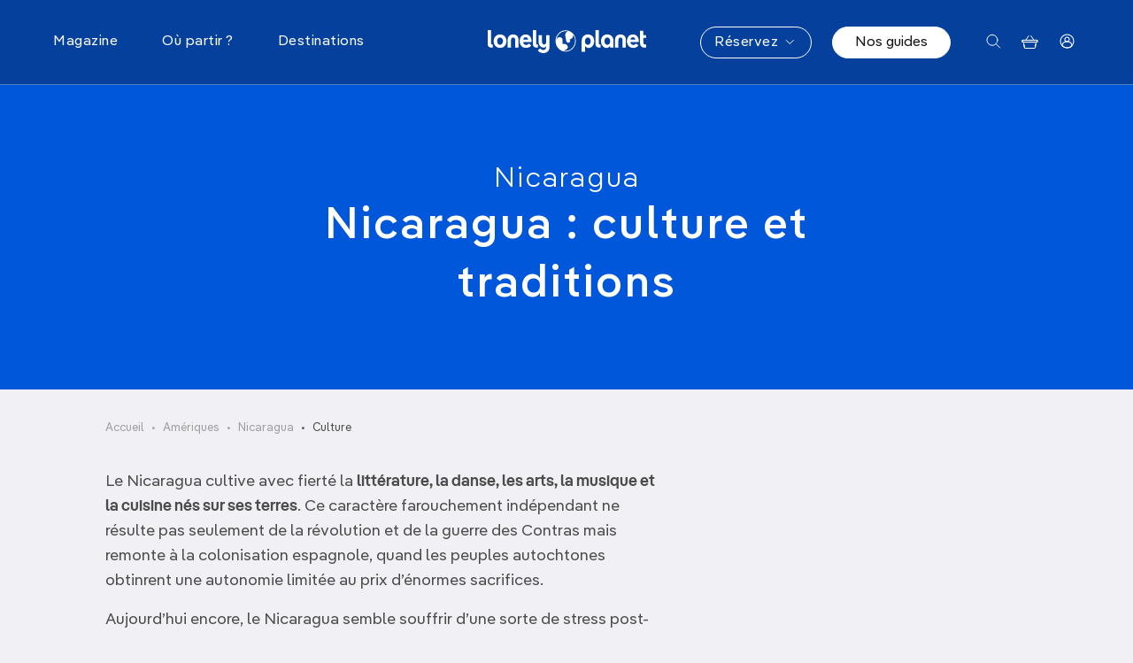

--- FILE ---
content_type: image/svg+xml
request_url: https://www.lonelyplanet.fr/sites/all/assets/prothis/images/icon-arrow-right.b8249614.svg
body_size: 707
content:
<svg width="35" height="35" viewBox="0 0 35 35" fill="none" xmlns="http://www.w3.org/2000/svg">
<g id="Group 56">
<path id="Vector" d="M17.5 34C26.6127 34 34 26.6127 34 17.5C34 8.38731 26.6127 1 17.5 1C8.3873 1 0.999999 8.3873 0.999997 17.5C0.999996 26.6127 8.3873 34 17.5 34Z" stroke="#0057D9" stroke-linecap="round" stroke-linejoin="round"/>
<path id="Vector_2" d="M15.54 23.593L21.5758 17.5572L15.54 11.5215" class="arrow" stroke="#0057D9" stroke-width="1.86914" stroke-linecap="round" stroke-linejoin="round"/>
</g>
</svg>


--- FILE ---
content_type: image/svg+xml
request_url: https://www.lonelyplanet.fr/sites/all/assets/prothis/images/icon-arrow-left.5078c7d0.svg
body_size: 700
content:
<svg width="35" height="35" viewBox="0 0 35 35" fill="none" xmlns="http://www.w3.org/2000/svg">
<g id="Group 55">
<path id="Vector" d="M17.5 0.999999C8.38731 0.999998 1 8.3873 1 17.5C1 26.6127 8.3873 34 17.5 34C26.6127 34 34 26.6127 34 17.5C34 8.3873 26.6127 0.999999 17.5 0.999999Z" stroke="#0057D9" stroke-linecap="round" stroke-linejoin="round"/>
<path id="Vector_2" d="M19.46 11.407L13.4242 17.4428L19.46 23.4785" stroke="#0057D9" stroke-width="1.86914" stroke-linecap="round" stroke-linejoin="round"/>
</g>
</svg>


--- FILE ---
content_type: image/svg+xml
request_url: https://www.lonelyplanet.fr/sites/all/assets/prothis/images/logo-footer.cfdcde33.svg
body_size: 1228
content:
<svg xmlns="http://www.w3.org/2000/svg" xml:space="preserve" style="enable-background:new 0 0 642.1 137.39" viewBox="0 0 642.1 137.39">
  <style>
    .st0{fill:#fff}
  </style>
  <g id="Layer_1">
    <path d="M237.16 94.57c-10.54 0-16.72-6.28-16.72-16.93V19.36h15.76v57.32c0 2.98 1.28 4.47 4.15 4.47h3.83v13.42h-7.02zM413.25 94.57c-10.54 0-16.72-6.28-16.72-16.93V19.36h15.76v57.32c0 2.98 1.28 4.47 4.15 4.47h3.83v13.42h-7.02z" class="st0"/>
    <path d="M296.24 41.12H280.48V70.1c0 7.45-3.83 10.65-8.95 10.65-5.11 0-8.95-3.19-8.95-10.65V41.12h-15.76v29.94c0 14.7 10.96 23.54 23.08 23.54 3.86 0 9.54-1.96 10.7-5.72v2.74c0 8.52-5.96 12.67-12.67 12.67-5.86 0-10.54-2.34-13.95-7.14l-10.54 9.16c6.39 9.37 16.61 11.71 24.07 11.71 17.36 0 28.75-10.22 28.75-27.37V41.12h-.02zM45.11 66.88c0-17.14 12.25-29.07 28.86-29.07 16.72 0 28.97 11.93 28.97 29.07 0 17.15-12.25 29.07-28.97 29.07-16.61 0-28.86-11.93-28.86-29.07zm41.75 0c0-9.8-5.54-15.12-12.89-15.12-7.24 0-12.67 5.32-12.67 15.12 0 9.8 5.43 15.23 12.67 15.23 7.35 0 12.89-5.43 12.89-15.23zM215.37 70.82h-37.59c1.17 8.41 5.96 11.82 12.89 11.82 5.43 0 9.58-1.81 12.57-6.28l10.86 8.84c-5.32 7.24-13.95 10.76-23.43 10.76-17.15 0-28.86-11.61-28.86-29.07 0-17.14 11.18-29.07 27.26-29.07 15.65 0 26.41 11.82 26.41 29.07-.01 1.16-.01 2.76-.11 3.93zM178.1 60.38h21.62c-1.38-7.14-5.22-10.12-10.65-10.12-5.97.01-9.7 3.2-10.97 10.12zM591.15 70.82h-37.59c1.17 8.41 5.96 11.82 12.89 11.82 5.43 0 9.58-1.81 12.57-6.28l10.86 8.84c-5.32 7.24-13.95 10.76-23.43 10.76-17.15 0-28.86-11.61-28.86-29.07 0-17.14 11.18-29.07 27.26-29.07 15.65 0 26.41 11.82 26.41 29.07-.01 1.16-.01 2.76-.11 3.93zm-37.28-10.44h21.62c-1.38-7.14-5.22-10.12-10.65-10.12-5.96.01-9.69 3.2-10.97 10.12zM421.28 66.91c0 16.45 10.93 29.16 25.13 29.16 7.8 0 12.46-3.52 15.77-8.54v7.04h15.7V66.91c0-22.96-17.32-29.16-28.01-29.16-18.2.01-28.59 12.72-28.59 29.16zm16.13.11c0-9.83 5.13-15.27 12.5-15.27s12.5 5.45 12.5 15.27-5.13 15.17-12.5 15.17-12.5-5.34-12.5-15.17zM623.99 53.37h-12.03v20.11c0 5.11 2.02 7.67 6.07 7.67h5.96v13.42H616c-12.46 0-19.81-7.67-19.81-20.45V22.4l15.76.13v18.59h12.03v12.25zM34.83 94.6c-10.54 0-16.72-6.28-16.72-16.93V19.36h15.76v57.36c0 2.98 1.28 4.47 4.15 4.47h3.83V94.6h-7.02zM362.5 37.79c-10.69 0-28.01 6.2-28.01 29.16v45.82h15.7v-25.2c3.31 5.02 7.98 8.54 15.77 8.54 14.21 0 25.13-12.71 25.13-29.16s-10.37-29.16-28.59-29.16zm-.02 44.43c-7.37 0-12.5-5.34-12.5-15.17s5.13-15.27 12.5-15.27 12.5 5.45 12.5 15.27-5.13 15.17-12.5 15.17zM157.22 61.34v33.23h-15.76V62.3c0-7.45-3.83-10.65-8.95-10.65-5.11 0-8.95 3.19-8.95 10.65v32.27H107.8V61.34c0-14.7 10.65-23.54 24.71-23.54s24.71 8.85 24.71 23.54zM533.49 61.34v33.23h-15.76V62.3c0-7.45-3.83-10.65-8.95-10.65-5.11 0-8.95 3.19-8.95 10.65v32.27h-15.76V61.34c0-14.7 10.65-23.54 24.71-23.54 14.06.01 24.71 8.85 24.71 23.54z" class="st0"/>
  </g>
</svg>
